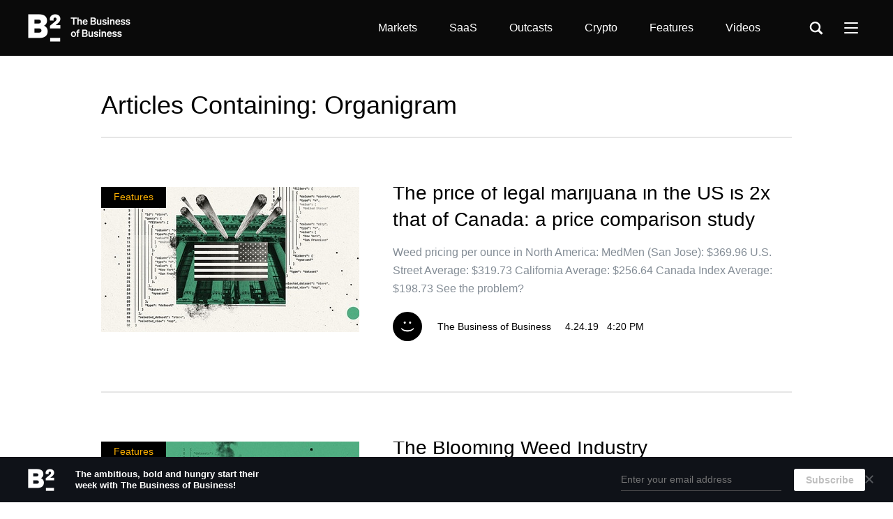

--- FILE ---
content_type: text/html; charset=utf-8
request_url: https://www.businessofbusiness.com/articles/tag/organigram/
body_size: 29677
content:
<!doctype html>
<html lang="en">


<head>
  <meta http-equiv="Content-type" content="text/html; charset=utf-8">
  <meta name="viewport" content="width=device-width, initial-scale=1.0">
  <meta name="keywords" content="">
  <meta name="description" content="">
  <title>Latest Articles | The Business of Business</title>


  <link rel="apple-touch-icon" sizes="57x57" href="https://static.businessofbusiness.com/static/apple-icon-57x57.png">
  <link rel="apple-touch-icon" sizes="60x60" href="https://static.businessofbusiness.com/static/apple-icon-60x60.png">
  <link rel="apple-touch-icon" sizes="72x72" href="https://static.businessofbusiness.com/static/apple-icon-72x72.png">
  <link rel="apple-touch-icon" sizes="76x76" href="https://static.businessofbusiness.com/static/apple-icon-76x76.png">
  <link rel="apple-touch-icon" sizes="114x114" href="https://static.businessofbusiness.com/static/apple-icon-114x114.png">
  <link rel="apple-touch-icon" sizes="120x120" href="https://static.businessofbusiness.com/static/apple-icon-120x120.png">
  <link rel="apple-touch-icon" sizes="144x144" href="https://static.businessofbusiness.com/static/apple-icon-144x144.png">
  <link rel="apple-touch-icon" sizes="152x152" href="https://static.businessofbusiness.com/static/apple-icon-152x152.png">
  <link rel="apple-touch-icon" sizes="180x180" href="https://static.businessofbusiness.com/static/apple-icon-180x180.png">
  <link rel="icon" type="image/png" sizes="192x192" href="https://static.businessofbusiness.com/static/android-icon-192x192.png">
  <link rel="icon" type="image/png" sizes="32x32" href="https://static.businessofbusiness.com/static/favicon-32x32.png">
  <link rel="icon" type="image/png" sizes="96x96" href="https://static.businessofbusiness.com/static/favicon-96x96.png">
  <link rel="icon" type="image/png" sizes="16x16" href="https://static.businessofbusiness.com/static/favicon-16x16.png">
  <link rel="manifest" href="https://static.businessofbusiness.com/static/manifest.json">
  <meta name="msapplication-TileColor" content="#ffffff">
  <meta name="msapplication-TileImage" content="https://static.businessofbusiness.com/static/ms-icon-144x144.png">
  <meta name="theme-color" content="#ffffff">
  <meta name="google-site-verification" content="mJOrKD90LCC51X6IfCC28mD0rQN0DVJKNxufHauPFQg" />
  <meta property="fb:pages" content="101594328386353" />
  <meta property="fb:app_id" content="1081629218985873" /> 

  
  <link rel="canonical" href="https://www.businessofbusiness.com/articles/tag/organigram/" />

  
  

  


<meta property="og:title" content="The Business of Business - The leading business publication for the bold and ambitious" />
<meta property="og:description" content="The Business of Business tracks and curates real-time data, unconventional ideas, and insider tips to help you get ahead." />
<meta property="og:image" content="https://static.businessofbusiness.com/static/images/media/share-default-v3.jpg" />
<meta property="og:image:type" content="image/jpeg" />
<meta property="og:image:width" content="1200" />
<meta property="og:image:height" content="630" />
<meta name="twitter:card" content="summary_large_image" />
<meta name="twitter:site" content="@thebizofbiz" />

<meta name="robots" content="noindex, follow">



  
  <link rel="alternate" type="application/rss+xml" title="RSS" href="/articles/feeds/rss/">
  <link rel="alternate" type="application/atom+xml" title="Atom" href="/articles/feeds/atom/">
  

  
  <link rel="stylesheet" href="https://static.businessofbusiness.com/static/CACHE/css/dcf23d0ea5bb.css" type="text/css" />

  <!--[if lt IE 9]>
    <script src="https://static.businessofbusiness.com/static/js/html5shiv.js"></script>
    <script src="https://static.businessofbusiness.com/static/js/respond.min.js"></script>
  <![endif]-->

  
  
  
</head>

<body id="body" class="">
  
  
  

<div class="web-weilder-banner">
  <div class="content">
    <a href="/newsletter/subscribe/"><div class="logo"></div></a>

    <div class="description">
      The ambitious, bold and hungry start their week with The Business of Business!
    </div>

    <div class="spacer"></div>

    <form>
      <input type='hidden' name='csrfmiddlewaretoken' value='mDXGROrqyLOah63yDtzvS54mrW8osv88bzTqUP5VPs68J3SbZJGM5bf5aSIQs32r' />
      <input class="email" type="text" placeholder="Enter your email address" name="email" />
      
      <input name="query" type="hidden" value="" />
      <input class="submit" type="submit" value="Subscribe" />
    </form>
  </div>

  <a class="dismiss" href="#">
    <svg xmlns="http://www.w3.org/2000/svg" width="12" height="12"><path fill-rule="evenodd" fill="#FFF" d="M1.973 11.468l4.03-4.092 3.99 4.052c.343.343.983.254 1.326-.088.343-.343.431-.984.088-1.327L7.418 5.962l4.039-3.977c.343-.343.298-.939-.045-1.282C11.07.36 10.407.25 10.064.593L6.026 4.57 1.964.571C1.622.228.981.316.638.659c-.342.343-.431.983-.088 1.326l4.061 3.999-4.03 4.092c-.343.343-.254.983.089 1.326.342.34.963.407 1.303.066z"/></svg>
  </a>
</div>
  

  
  

<header class="global-header">
  <div class="content">
    <div class="main-row">

      
      <div class="logo">
        <a href="/">The Business of Business</a>
      </div>
      

      <div class="nav-toolbars">
        

<ul class="nav-toolbar">
  <li>
    <a href="/articles/category/markets/">Markets</a>
  </li>
  <li>
    <a href="/articles/category/saas/">SaaS</a>
  </li>
  <li>
    <a href="/articles/category/outcasts/">Outcasts</a>
  </li>
  <li>
    <a href="/articles/category/crypto/">Crypto</a>
  </li>
  <li>
    <a href="/articles/category/features/">Features</a>
  </li>
  <li>
    <a href="/videos/">Videos</a>
  </li>
</ul>

      </div>

      <div class="search-container">
        <span class="search-icon"></span>

        <div class="search-popover">
          
            
<form action="/search" class="search" role="search" target="_top">
  <span class="form-search-icon"></span>
  <input class="form-control" placeholder="Search" type="text" name="q" value="">

  <div class="close-icon"></div>
</form>

          
        </div>
      </div>

      <div class="more-menu">
        <div class="icon">
          <span class="line1"></span>
          <span class="line2"></span>
          <span class="line3"></span>
        </div>

        <div class="nav-more-dropdown">
          

<ul class="nav-toolbar-more">
  <li class="category">
    <a href="/articles/category/tech/">Technology</a>
  </li>
  <li class="category">
    <a href="/articles/category/innovation/">Innovation</a>
  </li>
  <li class="category">
    <a href="/articles/category/people/">People</a>
  </li>

  <li class="divider"></li>

  <li>
    <a href="/about/">
      About
    </a>
  </li>
  <li>
    <a href="/careers/">
      Careers
    </a>
  </li>
  <li>
    <a href="/revisions-errata/">
      Revisions &amp; Errata
    </a>
  </li>
  <li>
    <a href="/newsletter/subscribe/">
      Newsletter
    </a>
  </li>
  <li>
    <a href="/about/">
      Get Featured
    </a>
  </li>
  <li>
    <a href="/articles/feeds/rss/">
      RSS
    </a>
  </li>
</ul>

        </div>
      </div>

      <a class="mobile-menu">
        <span class="line1"></span>
        <span class="line2"></span>
        <span class="line3"></span>
      </a>
    </div>

    <div class="mobile-content">
      

<div class="nav-toolbars-mobile">
  <div class="row">
    <div class="left-col">
      

<ul class="nav-toolbar">
  <li>
    <a href="/articles/category/markets/">Markets</a>
  </li>
  <li>
    <a href="/articles/category/saas/">SaaS</a>
  </li>
  <li>
    <a href="/articles/category/outcasts/">Outcasts</a>
  </li>
  <li>
    <a href="/articles/category/crypto/">Crypto</a>
  </li>
  <li>
    <a href="/articles/category/features/">Features</a>
  </li>
  <li>
    <a href="/videos/">Videos</a>
  </li>
</ul>

      

<ul class="nav-toolbar-more">
  <li class="category">
    <a href="/articles/category/tech/">Technology</a>
  </li>
  <li class="category">
    <a href="/articles/category/innovation/">Innovation</a>
  </li>
  <li class="category">
    <a href="/articles/category/people/">People</a>
  </li>

  <li class="divider"></li>

  <li>
    <a href="/about/">
      About
    </a>
  </li>
  <li>
    <a href="/careers/">
      Careers
    </a>
  </li>
  <li>
    <a href="/revisions-errata/">
      Revisions &amp; Errata
    </a>
  </li>
  <li>
    <a href="/newsletter/subscribe/">
      Newsletter
    </a>
  </li>
  <li>
    <a href="/about/">
      Get Featured
    </a>
  </li>
  <li>
    <a href="/articles/feeds/rss/">
      RSS
    </a>
  </li>
</ul>


      
      <div class="tablet-extra">
        <ul class="social-media">
          <li class="youtube">
            <a itemprop="sameAs" href="https://www.youtube.com/channel/UClZ-UFegus2B-VcOJjszMaQ">YouTube</a>
          </li>

          <li class="linkedin">
            <a itemprop="sameAs" href="https://www.linkedin.com/company/thinknum/">LinkedIn</a>
          </li>

          <li class="twitter">
            <a itemprop="sameAs" href="https://twitter.com/thebizofbiz">Twitter</a>
          </li>
        </ul>

        <span class="copy">&copy; Thinknum Alternative Data</span>
      </div>
      
    </div>

    
    <div class="right-col tablet-menu-newsletter">
      <div class="form">
        <h4>Subscriber for weekly insights</h4>
        <p>
          The leading business publication for the bold and ambitious.
        </p>
        

<form name="Media Newsletter Subscribe Form" class="newsletter">
  <input type='hidden' name='csrfmiddlewaretoken' value='mDXGROrqyLOah63yDtzvS54mrW8osv88bzTqUP5VPs68J3SbZJGM5bf5aSIQs32r' />

  <div class="form-group subscribe-email-section">
    <label class="required">E-mail*</label>
    <input type="text" name="email" placeholder="Email*" class="email " />
  </div>

  <div class="form-group">
    <label>Name</label>
    <input type="text" name="name" placeholder="Name" class="name" />
  </div>

  
  <input name="query" type="hidden" value="" />

  <div class="actions">
    <input type="submit" value="Subscribe" class="submit dialog-button ui-button white" disabled />
  </div>
</form>

      </div>

      <div class="success-view">
        <h4>Thank you!</h4>
        <p>You’re officially subscribed to our newsletter. </p>
      </div>
    </div>
    
  </div>
  
  <div class="buttons">
    <a class="ui-button blue" href="https://www.thinknum.com/demo/?utm_source=thinknum_media&amp;utm_campaign=mobile_menu">Request Demo</a>
    <a class="ui-button black" href="/#join" id="mobile-subscribe">Subscribe</a>
  </div>
</div>


<div class="thinknum-toolbars-mobile">
  <div class="global-menu container">
  <div class="col first">
    <div class="subcol">
      <div class="section thinknum">
        <h4><a href="https://www.thinknum.com/?utm_source=thinknum_media">Thinknum</a></h4>
      </div>

      <div class="section">
        <h4 class="expand"><span>For Customers</span><i></i></h4>
        <ul>
          <li>
            <a href="https://blog.thinknum.com/tag/product-manual/">
              Product Manual
            </a>
          </li>
          <li>
            <a href="https://blog.thinknum.com/tag/release-notes/">
              Product Updates
            </a>
          </li>
          <li>
            <a href="http://docs.thinknum.com/">
              API Documentation
            </a>
          </li>
        </ul>
      </div>
    </div>
  </div><!-- .col -->

  <div class="col center">
    <div class="cols-bundle">
      <div class="subcol">
        <div class="section">
          <h4 class="expand"><span>Company</span><i></i></h4>
          <ul>
            <li>
              <a href="https://www.thinknum.com/about?utm_source=thinknum_media&amp;utm_campaign=global_menu">
                About
              </a>
            </li>
            <li>
              <a href="https://www.thinknum.com/datasets?utm_source=thinknum_media&amp;utm_campaign=global_menu">
                Explore Datasets
              </a>
            </li>
            <li>
              <a href="https://www.thinknum.com/resources?utm_source=thinknum_media&amp;utm_campaign=global_menu">
                Resources
              </a>
            </li>
            <li>
              <a href="https://www.thinknum.com/careers?utm_source=thinknum_media&amp;utm_campaign=global_menu">
                Careers
              </a>
            </li>
            <li>
              <a href="https://www.thinknum.com/about?utm_source=thinknum_media&amp;utm_campaign=global_menu#media">
                Press Kit
              </a>
            </li>
          </ul>
        </div>
      </div><!-- .subcol -->

      <div class="subcol">
        <div class="section">
          <h4 class="expand"><span>Solutions</span><i></i></h4>
          <ul>
            <li>
              <a href="https://www.thinknum.com/?utm_source=thinknum_media&amp;utm_campaign=global_menu">
                Thinknum Alternative Data
              </a>
            </li>
            <li>
              <a href="https://www.kgbase.com/">
                KgBase
              </a>
            </li>
          </ul>
        </div><!-- .section -->

        <div class="section">
          <h4 class="expand"><span>Industry Products</span><i></i></h4>
          <ul>
            <li>
              <a href="https://www.thinknum.com/?utm_source=thinknum_media&amp;utm_campaign=global_menu_investor">
                Investor Intelligence
              </a>
            </li>
            <li>
              <a href="https://www.thinknum.com/?utm_source=thinknum_media&amp;utm_campaign=global_menu_business">
                Business Intelligence
              </a>
            </li>
            <li>
              <a href="https://www.thinknum.com/?utm_source=thinknum_media&amp;utm_campaign=global_menu_edu">
                Education
              </a>
            </li>
          </ul>
        </div>
      </div><!-- .subcol -->
    </div>

    <div class="subcol">
      <div class="section">
        <h4 class="expand"><span>Media</span><i></i></h4>
        <ul>
          <li>
            <a href="/about/">
              About
            </a>
          </li>
          <li>
            <a href="/careers/">
              Careers
            </a>
          </li>
          <li>
            <a href="/revisions-errata/">
              Revisions &amp; Errata
            </a>
          </li>
          <li>
            <a href="/newsletter/subscribe/">
              Newsletter
            </a>
          </li>
          <li>
            <a href="https://www.externaldataconference.com/?utm_source=thinknum_media&amp;utm_campaign=global_menu">
              External Data Conference
            </a>
          </li>
          <li>
            <a href="/about/">
              Get Featured
            </a>
          </li>
          <li>
            <a href="/articles/feeds/rss/">
              RSS
            </a>
          </li>
        </ul>
      </div>
      <div class="section">
        <h4 class="expand"><span>Media Services</span><i></i></h4>
        <ul>
          <li>
            <a href="/about/#content-studio">
              Content Studio
            </a>
          </li>
          <li>
            <a href="/about/#media-services">
              Advertising
            </a>
          </li>
        </ul>
      </div><!-- .section -->
    </div><!-- .subcol -->
  </div><!-- .col -->

  <div class="col social" itemscope itemtype="http://schema.org/Organization">
    <link itemprop="url" href="https://www.thinknum.com">

    <ul class="social-media">
      <li class="youtube">
        <a itemprop="sameAs" href="https://www.youtube.com/channel/UClZ-UFegus2B-VcOJjszMaQ">YouTube</a>
      </li>

      <li class="linkedin">
        <a itemprop="sameAs" href="https://www.linkedin.com/company/thinknum/">LinkedIn</a>
      </li>

      <li class="twitter">
        <a itemprop="sameAs" href="https://twitter.com/thebizofbiz">Twitter</a>
      </li>
    </ul>
  </div><!-- .col -->

  <div class="col copy">
    <span>&copy; Thinknum Alternative Data 2026</span>
  </div><!-- .col -->
</div>
</div>

    </div>
  </div>
</header>
  

  <div class="global-content ">

    









<section class="articles-list">
  <main>
    
    
    
    <div class="title-category smaller">
      <h1>
        <span>
          
          Articles Containing: Organigram
              
        </span>
      </h1>

      
    </div>
    

    
    
    
    
    
    

<div class="list-container">
  <div class="articles">
    
      

<article class="article-latest ">

  <div class="content">
    <div class="details">
      <h2 class="big">
        <a href="/articles/legal-weed-in-america-costs-twice-as-much-than-canada/">The price of legal marijuana in the US is 2x that of Canada: a price comparison study</a>
      </h2>

      <a class="summary text-summary" href="/articles/legal-weed-in-america-costs-twice-as-much-than-canada/">
        
            Weed pricing per ounce in North America:
MedMen (San Jose): $369.96 
U.S. Street Average: $319.73
California Average: $256.64
Canada Index Average: $198.73
See the problem?
        
      </a>

      
      <div class="meta-full">
        


<div class="authors-section ">
  

  
  <div class="avatars single">
    <a class="item-0" href="/articles/author/TheBusinessOfBusiness/">
      <div style="background-image: url('https://static.businessofbusiness.com/static/images/media/avatar-placeholder.jpg')"></div>
    </a>
    
  </div>
  

  <div class="names">
    <a href="/articles/author/TheBusinessOfBusiness/"><span>The Business of Business</span></a>
    
  </div>
</div>


        <span class="datetime" data-timestamp="2019-04-24T12:20:56-04:00">
          4.24.19 &nbsp; 4:20 PM
        </span>
      </div>
      
    </div><!-- .details -->

    <div class="img-cont">
      
      
      <a class="category-badge features" href="/articles/category/features/">
        <span>Features</span>
      </a>
      
      
      <a class="image" href="/articles/legal-weed-in-america-costs-twice-as-much-than-canada/">
        
        

        
          
          <div style="background-image: url(https://static.businessofbusiness.com/media/uploads/blog/.thumbnails/stores-800x400.jpg/stores-800x400-370x208.jpg)"></div>
          
        

        
      </a>
    </div>
  </div><!-- .content -->

  <hr />
</article>

      

      
    
      

<article class="article-latest ">

  <div class="content">
    <div class="details">
      <h2 class="big">
        <a href="/articles/the-blooming-weed-industry/">The Blooming Weed Industry</a>
      </h2>

      <a class="summary text-summary" href="/articles/the-blooming-weed-industry/">
        
            From manufacturers, to distributors, to sellers, the cannabis industry is set up for global scale. Here’s the state of it all based on gigabytes of alternative data.
        
      </a>

      
      <div class="meta-full">
        


<div class="authors-section ">
  

  
  <div class="avatars single">
    <a class="item-0" href="/articles/author/TheBusinessOfBusiness/">
      <div style="background-image: url('https://static.businessofbusiness.com/static/images/media/avatar-placeholder.jpg')"></div>
    </a>
    
  </div>
  

  <div class="names">
    <a href="/articles/author/TheBusinessOfBusiness/"><span>The Business of Business</span></a>
    
  </div>
</div>


        <span class="datetime" data-timestamp="2019-04-18T15:27:22-04:00">
          4.18.19 &nbsp; 7:27 PM
        </span>
      </div>
      
    </div><!-- .details -->

    <div class="img-cont">
      
      
      <a class="category-badge features" href="/articles/category/features/">
        <span>Features</span>
      </a>
      
      
      <a class="image" href="/articles/the-blooming-weed-industry/">
        
        

        
          
          <div style="background-image: url(https://static.businessofbusiness.com/media/uploads/blog/.thumbnails/t1.jpg/t1-370x208.jpg)"></div>
          
        

        
      </a>
    </div>
  </div><!-- .content -->

  <hr />
</article>

      

      
    
  </div><!-- .articles -->
  
</div>

<div class="articles-navigation">
  
  



  
</div>

  </main>
</section>


  </div><!-- .global-content -->

  <div id="phone-only" class="responsive-test"></div>
  <div id="tablet-portrait" class="responsive-test"></div>

  <footer class="global-footer">
    <div class="global-menu container">
  <div class="col first">
    <div class="subcol">
      <div class="section thinknum">
        <h4><a href="https://www.thinknum.com/?utm_source=thinknum_media">Thinknum</a></h4>
      </div>

      <div class="section">
        <h4 class="expand"><span>For Customers</span><i></i></h4>
        <ul>
          <li>
            <a href="https://blog.thinknum.com/tag/product-manual/">
              Product Manual
            </a>
          </li>
          <li>
            <a href="https://blog.thinknum.com/tag/release-notes/">
              Product Updates
            </a>
          </li>
          <li>
            <a href="http://docs.thinknum.com/">
              API Documentation
            </a>
          </li>
        </ul>
      </div>
    </div>
  </div><!-- .col -->

  <div class="col center">
    <div class="cols-bundle">
      <div class="subcol">
        <div class="section">
          <h4 class="expand"><span>Company</span><i></i></h4>
          <ul>
            <li>
              <a href="https://www.thinknum.com/about?utm_source=thinknum_media&amp;utm_campaign=global_menu">
                About
              </a>
            </li>
            <li>
              <a href="https://www.thinknum.com/datasets?utm_source=thinknum_media&amp;utm_campaign=global_menu">
                Explore Datasets
              </a>
            </li>
            <li>
              <a href="https://www.thinknum.com/resources?utm_source=thinknum_media&amp;utm_campaign=global_menu">
                Resources
              </a>
            </li>
            <li>
              <a href="https://www.thinknum.com/careers?utm_source=thinknum_media&amp;utm_campaign=global_menu">
                Careers
              </a>
            </li>
            <li>
              <a href="https://www.thinknum.com/about?utm_source=thinknum_media&amp;utm_campaign=global_menu#media">
                Press Kit
              </a>
            </li>
          </ul>
        </div>
      </div><!-- .subcol -->

      <div class="subcol">
        <div class="section">
          <h4 class="expand"><span>Solutions</span><i></i></h4>
          <ul>
            <li>
              <a href="https://www.thinknum.com/?utm_source=thinknum_media&amp;utm_campaign=global_menu">
                Thinknum Alternative Data
              </a>
            </li>
            <li>
              <a href="https://www.kgbase.com/">
                KgBase
              </a>
            </li>
          </ul>
        </div><!-- .section -->

        <div class="section">
          <h4 class="expand"><span>Industry Products</span><i></i></h4>
          <ul>
            <li>
              <a href="https://www.thinknum.com/?utm_source=thinknum_media&amp;utm_campaign=global_menu_investor">
                Investor Intelligence
              </a>
            </li>
            <li>
              <a href="https://www.thinknum.com/?utm_source=thinknum_media&amp;utm_campaign=global_menu_business">
                Business Intelligence
              </a>
            </li>
            <li>
              <a href="https://www.thinknum.com/?utm_source=thinknum_media&amp;utm_campaign=global_menu_edu">
                Education
              </a>
            </li>
          </ul>
        </div>
      </div><!-- .subcol -->
    </div>

    <div class="subcol">
      <div class="section">
        <h4 class="expand"><span>Media</span><i></i></h4>
        <ul>
          <li>
            <a href="/about/">
              About
            </a>
          </li>
          <li>
            <a href="/careers/">
              Careers
            </a>
          </li>
          <li>
            <a href="/revisions-errata/">
              Revisions &amp; Errata
            </a>
          </li>
          <li>
            <a href="/newsletter/subscribe/">
              Newsletter
            </a>
          </li>
          <li>
            <a href="https://www.externaldataconference.com/?utm_source=thinknum_media&amp;utm_campaign=global_menu">
              External Data Conference
            </a>
          </li>
          <li>
            <a href="/about/">
              Get Featured
            </a>
          </li>
          <li>
            <a href="/articles/feeds/rss/">
              RSS
            </a>
          </li>
        </ul>
      </div>
      <div class="section">
        <h4 class="expand"><span>Media Services</span><i></i></h4>
        <ul>
          <li>
            <a href="/about/#content-studio">
              Content Studio
            </a>
          </li>
          <li>
            <a href="/about/#media-services">
              Advertising
            </a>
          </li>
        </ul>
      </div><!-- .section -->
    </div><!-- .subcol -->
  </div><!-- .col -->

  <div class="col social" itemscope itemtype="http://schema.org/Organization">
    <link itemprop="url" href="https://www.thinknum.com">

    <ul class="social-media">
      <li class="youtube">
        <a itemprop="sameAs" href="https://www.youtube.com/channel/UClZ-UFegus2B-VcOJjszMaQ">YouTube</a>
      </li>

      <li class="linkedin">
        <a itemprop="sameAs" href="https://www.linkedin.com/company/thinknum/">LinkedIn</a>
      </li>

      <li class="twitter">
        <a itemprop="sameAs" href="https://twitter.com/thebizofbiz">Twitter</a>
      </li>
    </ul>
  </div><!-- .col -->

  <div class="col copy">
    <span>&copy; Thinknum Alternative Data 2026</span>
  </div><!-- .col -->
</div>
  </footer>

  <div class="global-dialog global-newsletter">
  <div class="cta newsletter dialog">
  <a class="dismiss" href="#">
  </a>
  <div class="image"></div>
  <div class="content form">
    <h3>Sign up for our Newsletter</h3>
    <p>Start your day off with our weekly digest.</p>
    

<form name="Media Newsletter Subscribe Form" class="newsletter">
  <input type='hidden' name='csrfmiddlewaretoken' value='mDXGROrqyLOah63yDtzvS54mrW8osv88bzTqUP5VPs68J3SbZJGM5bf5aSIQs32r' />

  <div class="form-group subscribe-email-section">
    <label class="required">E-mail*</label>
    <input type="text" name="email" placeholder="Email*" class="email " />
  </div>

  <div class="form-group">
    <label>Name</label>
    <input type="text" name="name" placeholder="Name" class="name" />
  </div>

  
  <input name="query" type="hidden" value="" />

  <div class="actions">
    <input type="submit" value="Join" class="submit dialog-button ui-button white" disabled />
  </div>
</form>

  </div>

  <div class="content success">
    <h3>Thank you!</h3>
    <p>You’re officially subscribed to our newsletter. </p>
    <a class="ui-button white button-finish" href="/">Return to Site</a>
  </div>
</div>
</div>
  <iframe id="thinknum-tracking" width="1" height="1" style="opacity:0;pointer-events:none;position:absolute;top:0;left:0;"></iframe>


  
    
<script src="https://ajax.googleapis.com/ajax/libs/webfont/1.6.26/webfont.js"></script>


    
    <!-- Global site tag (gtag.js) - Google Analytics -->
    <script async src="https://www.googletagmanager.com/gtag/js?id=UA-44698327-3"></script>
    

    <script type="text/javascript" src="https://static.businessofbusiness.com/static/CACHE/js/5cd7a340cb53.js"></script>

    
    


  <!-- Start of HubSpot Embed Code -->
  <script type="text/javascript" id="hs-script-loader" async defer src="//js.hs-scripts.com/6308455.js"></script>
  <!-- End of HubSpot Embed Code -->

  <!-- Facebook Pixel Code -->
  <script>
    !function(f,b,e,v,n,t,s)
    {if(f.fbq)return;n=f.fbq=function(){n.callMethod?
    n.callMethod.apply(n,arguments):n.queue.push(arguments)};
    if(!f._fbq)f._fbq=n;n.push=n;n.loaded=!0;n.version='2.0';
    n.queue=[];t=b.createElement(e);t.async=!0;
    t.src=v;s=b.getElementsByTagName(e)[0];
    s.parentNode.insertBefore(t,s)}(window,document,'script',
    'https://connect.facebook.net/en_US/fbevents.js');
    fbq('init', '905395106309677');
    fbq('track', 'PageView');
  </script>
  <noscript>
    <img height="1" width="1"
    src="https://www.facebook.com/tr?id=905395106309677&ev=PageView
    &noscript=1"/>
  </noscript>
  <!-- End Facebook Pixel Code -->

  <!-- LinkedIn tracking code -->
  <script type="text/javascript"> _linkedin_partner_id = "941402"; window._linkedin_data_partner_ids = window._linkedin_data_partner_ids || []; window._linkedin_data_partner_ids.push(_linkedin_partner_id); </script><script type="text/javascript">
    (function(){var s = document.getElementsByTagName("script")[0];
    var b = document.createElement("script");
    b.type = "text/javascript";b.async = true;
    b.src = "https://snap.licdn.com/li.lms-analytics/insight.min.js";
    s.parentNode.insertBefore(b, s);})();
  </script>
  <!-- End LinkedIn tracking code -->

  <!-- Twitter universal website tag code -->
  <script>
  !function(e,t,n,s,u,a){e.twq||(s=e.twq=function(){s.exe?s.exe.apply(s,arguments):s.queue.push(arguments);
  },s.version='1.1',s.queue=[],u=t.createElement(n),u.async=!0,u.src='//static.ads-twitter.com/uwt.js',
  a=t.getElementsByTagName(n)[0],a.parentNode.insertBefore(u,a))}(window,document,'script');
  // Insert Twitter Pixel ID and Standard Event data below
  twq('init','o1xh9');
  twq('track','PageView');
  </script>
  <!-- End Twitter universal website tag code -->


  
</body>
</html>


--- FILE ---
content_type: text/html; charset=utf-8
request_url: https://www.thinknum.com/media-cookie/
body_size: 4848
content:





<!doctype html>
<html lang="en">

  <head>
    <meta http-equiv="content-type" content="text/html; charset=UTF-8">
    <meta charset="utf-8">
    <meta name="referrer" content="origin" />
    <meta name="viewport" content="width=device-width, initial-scale=1.0, maximum-scale=1.0, user-scalable=no" />
    <meta name="description" content="Join the businesses who have begun to edge out competitors by scouring the web for alternative data.">
    <meta name="keywords" content="alternative web data, web-scraped data, data terminal, market analysis, financial analysis, analyst tool, generate alpha, real time data, API data, historical data">
    <meta name="google-site-verification" content="rEjc5RrmWAuUrUtvXEuyNi6bknRWgHSdasvMDtdXssU" />

    <!-- Meta tags -->
    <meta property="og:type" content="website" />
    <meta property="og:site_name" content="Thinknum Alternative Data">
    <meta property="og:title" content="Thinknum Alternative Data | Wield the web as data" />
    <meta property="og:description" content="Join the businesses who have begun to edge out competitors by scouring the web for alternative data." />
    
    <meta property="og:image" content="https://www.thinknum.com/static/img/thinknum-share.png" />
    <meta property="og:image:type" content="image/png" />
    <meta property="og:image:width" content="1151" />
    <meta property="og:image:height" content="603" />
    
    <meta name="twitter:card" content="summary_large_image" />
    <meta name="twitter:site" content="@Thinknum" />
    

    


<link rel="apple-touch-icon" sizes="57x57" href="https://static.thinknum.com/static/img/favicon/apple-icon-57x57.png">
<link rel="apple-touch-icon" sizes="60x60" href="https://static.thinknum.com/static/img/favicon/apple-icon-60x60.png">
<link rel="apple-touch-icon" sizes="72x72" href="https://static.thinknum.com/static/img/favicon/apple-icon-72x72.png">
<link rel="apple-touch-icon" sizes="76x76" href="https://static.thinknum.com/static/img/favicon/apple-icon-76x76.png">
<link rel="apple-touch-icon" sizes="114x114" href="https://static.thinknum.com/static/img/favicon/apple-icon-114x114.png">
<link rel="apple-touch-icon" sizes="120x120" href="https://static.thinknum.com/static/img/favicon/apple-icon-120x120.png">
<link rel="apple-touch-icon" sizes="144x144" href="https://static.thinknum.com/static/img/favicon/apple-icon-144x144.png">
<link rel="apple-touch-icon" sizes="152x152" href="https://static.thinknum.com/static/img/favicon/apple-icon-152x152.png">
<link rel="apple-touch-icon" sizes="180x180" href="https://static.thinknum.com/static/img/favicon/apple-icon-180x180.png">
<link rel="icon" type="image/png" sizes="192x192"  href="https://static.thinknum.com/static/img/favicon/android-icon-192x192.png">
<link rel="icon" type="image/png" sizes="32x32" href="https://static.thinknum.com/static/img/favicon/favicon-32x32.png">
<link rel="icon" type="image/png" sizes="96x96" href="https://static.thinknum.com/static/img/favicon/favicon-96x96.png">
<link rel="icon" type="image/png" sizes="16x16" href="https://static.thinknum.com/static/img/favicon/favicon-16x16.png">
<link rel="manifest" href="https://static.thinknum.com/static/img/favicon/manifest.json">
<meta name="msapplication-TileColor" content="#ffffff">
<meta name="msapplication-TileImage" content="https://static.thinknum.com/static/img/favicon/ms-icon-144x144.png">
<meta name="theme-color" content="#ffffff">



    <title>Thinknum Alternative Data – Wield the web as data</title>
    
    
      <link type="text/css" href="https://static.thinknum.com/static/bundles/layouts/base.aab7f4bc40890f0ff869.css" rel="stylesheet" />
    

    
      <link rel="canonical" href="https://www.thinknum.com/media-cookie/" />
    
  </head>

  <body class="">
    
    

    <input type='hidden' name='csrfmiddlewaretoken' value='s43mUaev8H3ZRF6e9Wl2XeKGvWacfTgx' />

    
  
      



<script type="text/javascript">
  window.Thinknum = {
    USER: {
      email: '',
      username: '',
      avatarUrl: "",
      isPremium: "" || false,
      isTrial: "",
      isApi: "" || false,
      isStaff: false || false,
      clientId: '',
      authToken: '',
      displayName: '',
      firstName: '',
      canTrialDownload: "",
      showInvoiceOverdueBanner: "" || false,
      isAwaitingStripePaymentSetup: "" || false,
    },
    
    API_URL: "https://data.thinknum.com",
    
    AWS_THINKNUM_DASHBOARD: "thinknum-dashboard",
    DJANGO_API_URL: document.location.origin,
    ENABLED_WEB_SIGNUP: false,
    MAP_SUPPORTED_DATASETS: ["store", "reit_tenant", "retail_products_by_geo", "property", "job_listings"],
    MAP_DEFAULT_DATASETS: ["store", "reit_tenant", "retail_products_by_geo", "property"],
    
    MAX_CONCURRENT_WIDGETS: 6,
    WIDGET_QUERY_DONE_DALAY: 2000,
  };
</script>
    
  <script type="text/javascript" src="https://static.thinknum.com/static/bundles/pages/media_cookie.aab7f4bc40890f0ff869.js" ></script>

  </body>
</html>
